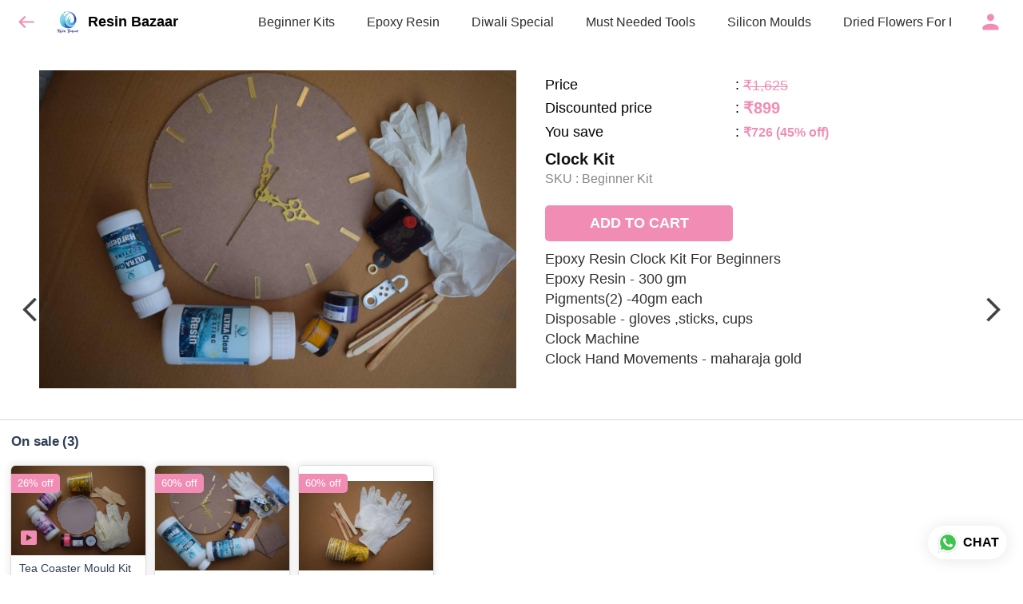

--- FILE ---
content_type: text/html; charset=utf-8
request_url: https://www.google.com/recaptcha/api2/anchor?ar=1&k=6LdseQEpAAAAABUTmp5-ZkNVHIxb8BcxD6i9AKxr&co=aHR0cHM6Ly9yZXNpbmJhemFhci5uZXQ6NDQz&hl=en&type=image&v=PoyoqOPhxBO7pBk68S4YbpHZ&theme=light&size=invisible&badge=bottomright&anchor-ms=20000&execute-ms=30000&cb=hkfniaxi4i1t
body_size: 49093
content:
<!DOCTYPE HTML><html dir="ltr" lang="en"><head><meta http-equiv="Content-Type" content="text/html; charset=UTF-8">
<meta http-equiv="X-UA-Compatible" content="IE=edge">
<title>reCAPTCHA</title>
<style type="text/css">
/* cyrillic-ext */
@font-face {
  font-family: 'Roboto';
  font-style: normal;
  font-weight: 400;
  font-stretch: 100%;
  src: url(//fonts.gstatic.com/s/roboto/v48/KFO7CnqEu92Fr1ME7kSn66aGLdTylUAMa3GUBHMdazTgWw.woff2) format('woff2');
  unicode-range: U+0460-052F, U+1C80-1C8A, U+20B4, U+2DE0-2DFF, U+A640-A69F, U+FE2E-FE2F;
}
/* cyrillic */
@font-face {
  font-family: 'Roboto';
  font-style: normal;
  font-weight: 400;
  font-stretch: 100%;
  src: url(//fonts.gstatic.com/s/roboto/v48/KFO7CnqEu92Fr1ME7kSn66aGLdTylUAMa3iUBHMdazTgWw.woff2) format('woff2');
  unicode-range: U+0301, U+0400-045F, U+0490-0491, U+04B0-04B1, U+2116;
}
/* greek-ext */
@font-face {
  font-family: 'Roboto';
  font-style: normal;
  font-weight: 400;
  font-stretch: 100%;
  src: url(//fonts.gstatic.com/s/roboto/v48/KFO7CnqEu92Fr1ME7kSn66aGLdTylUAMa3CUBHMdazTgWw.woff2) format('woff2');
  unicode-range: U+1F00-1FFF;
}
/* greek */
@font-face {
  font-family: 'Roboto';
  font-style: normal;
  font-weight: 400;
  font-stretch: 100%;
  src: url(//fonts.gstatic.com/s/roboto/v48/KFO7CnqEu92Fr1ME7kSn66aGLdTylUAMa3-UBHMdazTgWw.woff2) format('woff2');
  unicode-range: U+0370-0377, U+037A-037F, U+0384-038A, U+038C, U+038E-03A1, U+03A3-03FF;
}
/* math */
@font-face {
  font-family: 'Roboto';
  font-style: normal;
  font-weight: 400;
  font-stretch: 100%;
  src: url(//fonts.gstatic.com/s/roboto/v48/KFO7CnqEu92Fr1ME7kSn66aGLdTylUAMawCUBHMdazTgWw.woff2) format('woff2');
  unicode-range: U+0302-0303, U+0305, U+0307-0308, U+0310, U+0312, U+0315, U+031A, U+0326-0327, U+032C, U+032F-0330, U+0332-0333, U+0338, U+033A, U+0346, U+034D, U+0391-03A1, U+03A3-03A9, U+03B1-03C9, U+03D1, U+03D5-03D6, U+03F0-03F1, U+03F4-03F5, U+2016-2017, U+2034-2038, U+203C, U+2040, U+2043, U+2047, U+2050, U+2057, U+205F, U+2070-2071, U+2074-208E, U+2090-209C, U+20D0-20DC, U+20E1, U+20E5-20EF, U+2100-2112, U+2114-2115, U+2117-2121, U+2123-214F, U+2190, U+2192, U+2194-21AE, U+21B0-21E5, U+21F1-21F2, U+21F4-2211, U+2213-2214, U+2216-22FF, U+2308-230B, U+2310, U+2319, U+231C-2321, U+2336-237A, U+237C, U+2395, U+239B-23B7, U+23D0, U+23DC-23E1, U+2474-2475, U+25AF, U+25B3, U+25B7, U+25BD, U+25C1, U+25CA, U+25CC, U+25FB, U+266D-266F, U+27C0-27FF, U+2900-2AFF, U+2B0E-2B11, U+2B30-2B4C, U+2BFE, U+3030, U+FF5B, U+FF5D, U+1D400-1D7FF, U+1EE00-1EEFF;
}
/* symbols */
@font-face {
  font-family: 'Roboto';
  font-style: normal;
  font-weight: 400;
  font-stretch: 100%;
  src: url(//fonts.gstatic.com/s/roboto/v48/KFO7CnqEu92Fr1ME7kSn66aGLdTylUAMaxKUBHMdazTgWw.woff2) format('woff2');
  unicode-range: U+0001-000C, U+000E-001F, U+007F-009F, U+20DD-20E0, U+20E2-20E4, U+2150-218F, U+2190, U+2192, U+2194-2199, U+21AF, U+21E6-21F0, U+21F3, U+2218-2219, U+2299, U+22C4-22C6, U+2300-243F, U+2440-244A, U+2460-24FF, U+25A0-27BF, U+2800-28FF, U+2921-2922, U+2981, U+29BF, U+29EB, U+2B00-2BFF, U+4DC0-4DFF, U+FFF9-FFFB, U+10140-1018E, U+10190-1019C, U+101A0, U+101D0-101FD, U+102E0-102FB, U+10E60-10E7E, U+1D2C0-1D2D3, U+1D2E0-1D37F, U+1F000-1F0FF, U+1F100-1F1AD, U+1F1E6-1F1FF, U+1F30D-1F30F, U+1F315, U+1F31C, U+1F31E, U+1F320-1F32C, U+1F336, U+1F378, U+1F37D, U+1F382, U+1F393-1F39F, U+1F3A7-1F3A8, U+1F3AC-1F3AF, U+1F3C2, U+1F3C4-1F3C6, U+1F3CA-1F3CE, U+1F3D4-1F3E0, U+1F3ED, U+1F3F1-1F3F3, U+1F3F5-1F3F7, U+1F408, U+1F415, U+1F41F, U+1F426, U+1F43F, U+1F441-1F442, U+1F444, U+1F446-1F449, U+1F44C-1F44E, U+1F453, U+1F46A, U+1F47D, U+1F4A3, U+1F4B0, U+1F4B3, U+1F4B9, U+1F4BB, U+1F4BF, U+1F4C8-1F4CB, U+1F4D6, U+1F4DA, U+1F4DF, U+1F4E3-1F4E6, U+1F4EA-1F4ED, U+1F4F7, U+1F4F9-1F4FB, U+1F4FD-1F4FE, U+1F503, U+1F507-1F50B, U+1F50D, U+1F512-1F513, U+1F53E-1F54A, U+1F54F-1F5FA, U+1F610, U+1F650-1F67F, U+1F687, U+1F68D, U+1F691, U+1F694, U+1F698, U+1F6AD, U+1F6B2, U+1F6B9-1F6BA, U+1F6BC, U+1F6C6-1F6CF, U+1F6D3-1F6D7, U+1F6E0-1F6EA, U+1F6F0-1F6F3, U+1F6F7-1F6FC, U+1F700-1F7FF, U+1F800-1F80B, U+1F810-1F847, U+1F850-1F859, U+1F860-1F887, U+1F890-1F8AD, U+1F8B0-1F8BB, U+1F8C0-1F8C1, U+1F900-1F90B, U+1F93B, U+1F946, U+1F984, U+1F996, U+1F9E9, U+1FA00-1FA6F, U+1FA70-1FA7C, U+1FA80-1FA89, U+1FA8F-1FAC6, U+1FACE-1FADC, U+1FADF-1FAE9, U+1FAF0-1FAF8, U+1FB00-1FBFF;
}
/* vietnamese */
@font-face {
  font-family: 'Roboto';
  font-style: normal;
  font-weight: 400;
  font-stretch: 100%;
  src: url(//fonts.gstatic.com/s/roboto/v48/KFO7CnqEu92Fr1ME7kSn66aGLdTylUAMa3OUBHMdazTgWw.woff2) format('woff2');
  unicode-range: U+0102-0103, U+0110-0111, U+0128-0129, U+0168-0169, U+01A0-01A1, U+01AF-01B0, U+0300-0301, U+0303-0304, U+0308-0309, U+0323, U+0329, U+1EA0-1EF9, U+20AB;
}
/* latin-ext */
@font-face {
  font-family: 'Roboto';
  font-style: normal;
  font-weight: 400;
  font-stretch: 100%;
  src: url(//fonts.gstatic.com/s/roboto/v48/KFO7CnqEu92Fr1ME7kSn66aGLdTylUAMa3KUBHMdazTgWw.woff2) format('woff2');
  unicode-range: U+0100-02BA, U+02BD-02C5, U+02C7-02CC, U+02CE-02D7, U+02DD-02FF, U+0304, U+0308, U+0329, U+1D00-1DBF, U+1E00-1E9F, U+1EF2-1EFF, U+2020, U+20A0-20AB, U+20AD-20C0, U+2113, U+2C60-2C7F, U+A720-A7FF;
}
/* latin */
@font-face {
  font-family: 'Roboto';
  font-style: normal;
  font-weight: 400;
  font-stretch: 100%;
  src: url(//fonts.gstatic.com/s/roboto/v48/KFO7CnqEu92Fr1ME7kSn66aGLdTylUAMa3yUBHMdazQ.woff2) format('woff2');
  unicode-range: U+0000-00FF, U+0131, U+0152-0153, U+02BB-02BC, U+02C6, U+02DA, U+02DC, U+0304, U+0308, U+0329, U+2000-206F, U+20AC, U+2122, U+2191, U+2193, U+2212, U+2215, U+FEFF, U+FFFD;
}
/* cyrillic-ext */
@font-face {
  font-family: 'Roboto';
  font-style: normal;
  font-weight: 500;
  font-stretch: 100%;
  src: url(//fonts.gstatic.com/s/roboto/v48/KFO7CnqEu92Fr1ME7kSn66aGLdTylUAMa3GUBHMdazTgWw.woff2) format('woff2');
  unicode-range: U+0460-052F, U+1C80-1C8A, U+20B4, U+2DE0-2DFF, U+A640-A69F, U+FE2E-FE2F;
}
/* cyrillic */
@font-face {
  font-family: 'Roboto';
  font-style: normal;
  font-weight: 500;
  font-stretch: 100%;
  src: url(//fonts.gstatic.com/s/roboto/v48/KFO7CnqEu92Fr1ME7kSn66aGLdTylUAMa3iUBHMdazTgWw.woff2) format('woff2');
  unicode-range: U+0301, U+0400-045F, U+0490-0491, U+04B0-04B1, U+2116;
}
/* greek-ext */
@font-face {
  font-family: 'Roboto';
  font-style: normal;
  font-weight: 500;
  font-stretch: 100%;
  src: url(//fonts.gstatic.com/s/roboto/v48/KFO7CnqEu92Fr1ME7kSn66aGLdTylUAMa3CUBHMdazTgWw.woff2) format('woff2');
  unicode-range: U+1F00-1FFF;
}
/* greek */
@font-face {
  font-family: 'Roboto';
  font-style: normal;
  font-weight: 500;
  font-stretch: 100%;
  src: url(//fonts.gstatic.com/s/roboto/v48/KFO7CnqEu92Fr1ME7kSn66aGLdTylUAMa3-UBHMdazTgWw.woff2) format('woff2');
  unicode-range: U+0370-0377, U+037A-037F, U+0384-038A, U+038C, U+038E-03A1, U+03A3-03FF;
}
/* math */
@font-face {
  font-family: 'Roboto';
  font-style: normal;
  font-weight: 500;
  font-stretch: 100%;
  src: url(//fonts.gstatic.com/s/roboto/v48/KFO7CnqEu92Fr1ME7kSn66aGLdTylUAMawCUBHMdazTgWw.woff2) format('woff2');
  unicode-range: U+0302-0303, U+0305, U+0307-0308, U+0310, U+0312, U+0315, U+031A, U+0326-0327, U+032C, U+032F-0330, U+0332-0333, U+0338, U+033A, U+0346, U+034D, U+0391-03A1, U+03A3-03A9, U+03B1-03C9, U+03D1, U+03D5-03D6, U+03F0-03F1, U+03F4-03F5, U+2016-2017, U+2034-2038, U+203C, U+2040, U+2043, U+2047, U+2050, U+2057, U+205F, U+2070-2071, U+2074-208E, U+2090-209C, U+20D0-20DC, U+20E1, U+20E5-20EF, U+2100-2112, U+2114-2115, U+2117-2121, U+2123-214F, U+2190, U+2192, U+2194-21AE, U+21B0-21E5, U+21F1-21F2, U+21F4-2211, U+2213-2214, U+2216-22FF, U+2308-230B, U+2310, U+2319, U+231C-2321, U+2336-237A, U+237C, U+2395, U+239B-23B7, U+23D0, U+23DC-23E1, U+2474-2475, U+25AF, U+25B3, U+25B7, U+25BD, U+25C1, U+25CA, U+25CC, U+25FB, U+266D-266F, U+27C0-27FF, U+2900-2AFF, U+2B0E-2B11, U+2B30-2B4C, U+2BFE, U+3030, U+FF5B, U+FF5D, U+1D400-1D7FF, U+1EE00-1EEFF;
}
/* symbols */
@font-face {
  font-family: 'Roboto';
  font-style: normal;
  font-weight: 500;
  font-stretch: 100%;
  src: url(//fonts.gstatic.com/s/roboto/v48/KFO7CnqEu92Fr1ME7kSn66aGLdTylUAMaxKUBHMdazTgWw.woff2) format('woff2');
  unicode-range: U+0001-000C, U+000E-001F, U+007F-009F, U+20DD-20E0, U+20E2-20E4, U+2150-218F, U+2190, U+2192, U+2194-2199, U+21AF, U+21E6-21F0, U+21F3, U+2218-2219, U+2299, U+22C4-22C6, U+2300-243F, U+2440-244A, U+2460-24FF, U+25A0-27BF, U+2800-28FF, U+2921-2922, U+2981, U+29BF, U+29EB, U+2B00-2BFF, U+4DC0-4DFF, U+FFF9-FFFB, U+10140-1018E, U+10190-1019C, U+101A0, U+101D0-101FD, U+102E0-102FB, U+10E60-10E7E, U+1D2C0-1D2D3, U+1D2E0-1D37F, U+1F000-1F0FF, U+1F100-1F1AD, U+1F1E6-1F1FF, U+1F30D-1F30F, U+1F315, U+1F31C, U+1F31E, U+1F320-1F32C, U+1F336, U+1F378, U+1F37D, U+1F382, U+1F393-1F39F, U+1F3A7-1F3A8, U+1F3AC-1F3AF, U+1F3C2, U+1F3C4-1F3C6, U+1F3CA-1F3CE, U+1F3D4-1F3E0, U+1F3ED, U+1F3F1-1F3F3, U+1F3F5-1F3F7, U+1F408, U+1F415, U+1F41F, U+1F426, U+1F43F, U+1F441-1F442, U+1F444, U+1F446-1F449, U+1F44C-1F44E, U+1F453, U+1F46A, U+1F47D, U+1F4A3, U+1F4B0, U+1F4B3, U+1F4B9, U+1F4BB, U+1F4BF, U+1F4C8-1F4CB, U+1F4D6, U+1F4DA, U+1F4DF, U+1F4E3-1F4E6, U+1F4EA-1F4ED, U+1F4F7, U+1F4F9-1F4FB, U+1F4FD-1F4FE, U+1F503, U+1F507-1F50B, U+1F50D, U+1F512-1F513, U+1F53E-1F54A, U+1F54F-1F5FA, U+1F610, U+1F650-1F67F, U+1F687, U+1F68D, U+1F691, U+1F694, U+1F698, U+1F6AD, U+1F6B2, U+1F6B9-1F6BA, U+1F6BC, U+1F6C6-1F6CF, U+1F6D3-1F6D7, U+1F6E0-1F6EA, U+1F6F0-1F6F3, U+1F6F7-1F6FC, U+1F700-1F7FF, U+1F800-1F80B, U+1F810-1F847, U+1F850-1F859, U+1F860-1F887, U+1F890-1F8AD, U+1F8B0-1F8BB, U+1F8C0-1F8C1, U+1F900-1F90B, U+1F93B, U+1F946, U+1F984, U+1F996, U+1F9E9, U+1FA00-1FA6F, U+1FA70-1FA7C, U+1FA80-1FA89, U+1FA8F-1FAC6, U+1FACE-1FADC, U+1FADF-1FAE9, U+1FAF0-1FAF8, U+1FB00-1FBFF;
}
/* vietnamese */
@font-face {
  font-family: 'Roboto';
  font-style: normal;
  font-weight: 500;
  font-stretch: 100%;
  src: url(//fonts.gstatic.com/s/roboto/v48/KFO7CnqEu92Fr1ME7kSn66aGLdTylUAMa3OUBHMdazTgWw.woff2) format('woff2');
  unicode-range: U+0102-0103, U+0110-0111, U+0128-0129, U+0168-0169, U+01A0-01A1, U+01AF-01B0, U+0300-0301, U+0303-0304, U+0308-0309, U+0323, U+0329, U+1EA0-1EF9, U+20AB;
}
/* latin-ext */
@font-face {
  font-family: 'Roboto';
  font-style: normal;
  font-weight: 500;
  font-stretch: 100%;
  src: url(//fonts.gstatic.com/s/roboto/v48/KFO7CnqEu92Fr1ME7kSn66aGLdTylUAMa3KUBHMdazTgWw.woff2) format('woff2');
  unicode-range: U+0100-02BA, U+02BD-02C5, U+02C7-02CC, U+02CE-02D7, U+02DD-02FF, U+0304, U+0308, U+0329, U+1D00-1DBF, U+1E00-1E9F, U+1EF2-1EFF, U+2020, U+20A0-20AB, U+20AD-20C0, U+2113, U+2C60-2C7F, U+A720-A7FF;
}
/* latin */
@font-face {
  font-family: 'Roboto';
  font-style: normal;
  font-weight: 500;
  font-stretch: 100%;
  src: url(//fonts.gstatic.com/s/roboto/v48/KFO7CnqEu92Fr1ME7kSn66aGLdTylUAMa3yUBHMdazQ.woff2) format('woff2');
  unicode-range: U+0000-00FF, U+0131, U+0152-0153, U+02BB-02BC, U+02C6, U+02DA, U+02DC, U+0304, U+0308, U+0329, U+2000-206F, U+20AC, U+2122, U+2191, U+2193, U+2212, U+2215, U+FEFF, U+FFFD;
}
/* cyrillic-ext */
@font-face {
  font-family: 'Roboto';
  font-style: normal;
  font-weight: 900;
  font-stretch: 100%;
  src: url(//fonts.gstatic.com/s/roboto/v48/KFO7CnqEu92Fr1ME7kSn66aGLdTylUAMa3GUBHMdazTgWw.woff2) format('woff2');
  unicode-range: U+0460-052F, U+1C80-1C8A, U+20B4, U+2DE0-2DFF, U+A640-A69F, U+FE2E-FE2F;
}
/* cyrillic */
@font-face {
  font-family: 'Roboto';
  font-style: normal;
  font-weight: 900;
  font-stretch: 100%;
  src: url(//fonts.gstatic.com/s/roboto/v48/KFO7CnqEu92Fr1ME7kSn66aGLdTylUAMa3iUBHMdazTgWw.woff2) format('woff2');
  unicode-range: U+0301, U+0400-045F, U+0490-0491, U+04B0-04B1, U+2116;
}
/* greek-ext */
@font-face {
  font-family: 'Roboto';
  font-style: normal;
  font-weight: 900;
  font-stretch: 100%;
  src: url(//fonts.gstatic.com/s/roboto/v48/KFO7CnqEu92Fr1ME7kSn66aGLdTylUAMa3CUBHMdazTgWw.woff2) format('woff2');
  unicode-range: U+1F00-1FFF;
}
/* greek */
@font-face {
  font-family: 'Roboto';
  font-style: normal;
  font-weight: 900;
  font-stretch: 100%;
  src: url(//fonts.gstatic.com/s/roboto/v48/KFO7CnqEu92Fr1ME7kSn66aGLdTylUAMa3-UBHMdazTgWw.woff2) format('woff2');
  unicode-range: U+0370-0377, U+037A-037F, U+0384-038A, U+038C, U+038E-03A1, U+03A3-03FF;
}
/* math */
@font-face {
  font-family: 'Roboto';
  font-style: normal;
  font-weight: 900;
  font-stretch: 100%;
  src: url(//fonts.gstatic.com/s/roboto/v48/KFO7CnqEu92Fr1ME7kSn66aGLdTylUAMawCUBHMdazTgWw.woff2) format('woff2');
  unicode-range: U+0302-0303, U+0305, U+0307-0308, U+0310, U+0312, U+0315, U+031A, U+0326-0327, U+032C, U+032F-0330, U+0332-0333, U+0338, U+033A, U+0346, U+034D, U+0391-03A1, U+03A3-03A9, U+03B1-03C9, U+03D1, U+03D5-03D6, U+03F0-03F1, U+03F4-03F5, U+2016-2017, U+2034-2038, U+203C, U+2040, U+2043, U+2047, U+2050, U+2057, U+205F, U+2070-2071, U+2074-208E, U+2090-209C, U+20D0-20DC, U+20E1, U+20E5-20EF, U+2100-2112, U+2114-2115, U+2117-2121, U+2123-214F, U+2190, U+2192, U+2194-21AE, U+21B0-21E5, U+21F1-21F2, U+21F4-2211, U+2213-2214, U+2216-22FF, U+2308-230B, U+2310, U+2319, U+231C-2321, U+2336-237A, U+237C, U+2395, U+239B-23B7, U+23D0, U+23DC-23E1, U+2474-2475, U+25AF, U+25B3, U+25B7, U+25BD, U+25C1, U+25CA, U+25CC, U+25FB, U+266D-266F, U+27C0-27FF, U+2900-2AFF, U+2B0E-2B11, U+2B30-2B4C, U+2BFE, U+3030, U+FF5B, U+FF5D, U+1D400-1D7FF, U+1EE00-1EEFF;
}
/* symbols */
@font-face {
  font-family: 'Roboto';
  font-style: normal;
  font-weight: 900;
  font-stretch: 100%;
  src: url(//fonts.gstatic.com/s/roboto/v48/KFO7CnqEu92Fr1ME7kSn66aGLdTylUAMaxKUBHMdazTgWw.woff2) format('woff2');
  unicode-range: U+0001-000C, U+000E-001F, U+007F-009F, U+20DD-20E0, U+20E2-20E4, U+2150-218F, U+2190, U+2192, U+2194-2199, U+21AF, U+21E6-21F0, U+21F3, U+2218-2219, U+2299, U+22C4-22C6, U+2300-243F, U+2440-244A, U+2460-24FF, U+25A0-27BF, U+2800-28FF, U+2921-2922, U+2981, U+29BF, U+29EB, U+2B00-2BFF, U+4DC0-4DFF, U+FFF9-FFFB, U+10140-1018E, U+10190-1019C, U+101A0, U+101D0-101FD, U+102E0-102FB, U+10E60-10E7E, U+1D2C0-1D2D3, U+1D2E0-1D37F, U+1F000-1F0FF, U+1F100-1F1AD, U+1F1E6-1F1FF, U+1F30D-1F30F, U+1F315, U+1F31C, U+1F31E, U+1F320-1F32C, U+1F336, U+1F378, U+1F37D, U+1F382, U+1F393-1F39F, U+1F3A7-1F3A8, U+1F3AC-1F3AF, U+1F3C2, U+1F3C4-1F3C6, U+1F3CA-1F3CE, U+1F3D4-1F3E0, U+1F3ED, U+1F3F1-1F3F3, U+1F3F5-1F3F7, U+1F408, U+1F415, U+1F41F, U+1F426, U+1F43F, U+1F441-1F442, U+1F444, U+1F446-1F449, U+1F44C-1F44E, U+1F453, U+1F46A, U+1F47D, U+1F4A3, U+1F4B0, U+1F4B3, U+1F4B9, U+1F4BB, U+1F4BF, U+1F4C8-1F4CB, U+1F4D6, U+1F4DA, U+1F4DF, U+1F4E3-1F4E6, U+1F4EA-1F4ED, U+1F4F7, U+1F4F9-1F4FB, U+1F4FD-1F4FE, U+1F503, U+1F507-1F50B, U+1F50D, U+1F512-1F513, U+1F53E-1F54A, U+1F54F-1F5FA, U+1F610, U+1F650-1F67F, U+1F687, U+1F68D, U+1F691, U+1F694, U+1F698, U+1F6AD, U+1F6B2, U+1F6B9-1F6BA, U+1F6BC, U+1F6C6-1F6CF, U+1F6D3-1F6D7, U+1F6E0-1F6EA, U+1F6F0-1F6F3, U+1F6F7-1F6FC, U+1F700-1F7FF, U+1F800-1F80B, U+1F810-1F847, U+1F850-1F859, U+1F860-1F887, U+1F890-1F8AD, U+1F8B0-1F8BB, U+1F8C0-1F8C1, U+1F900-1F90B, U+1F93B, U+1F946, U+1F984, U+1F996, U+1F9E9, U+1FA00-1FA6F, U+1FA70-1FA7C, U+1FA80-1FA89, U+1FA8F-1FAC6, U+1FACE-1FADC, U+1FADF-1FAE9, U+1FAF0-1FAF8, U+1FB00-1FBFF;
}
/* vietnamese */
@font-face {
  font-family: 'Roboto';
  font-style: normal;
  font-weight: 900;
  font-stretch: 100%;
  src: url(//fonts.gstatic.com/s/roboto/v48/KFO7CnqEu92Fr1ME7kSn66aGLdTylUAMa3OUBHMdazTgWw.woff2) format('woff2');
  unicode-range: U+0102-0103, U+0110-0111, U+0128-0129, U+0168-0169, U+01A0-01A1, U+01AF-01B0, U+0300-0301, U+0303-0304, U+0308-0309, U+0323, U+0329, U+1EA0-1EF9, U+20AB;
}
/* latin-ext */
@font-face {
  font-family: 'Roboto';
  font-style: normal;
  font-weight: 900;
  font-stretch: 100%;
  src: url(//fonts.gstatic.com/s/roboto/v48/KFO7CnqEu92Fr1ME7kSn66aGLdTylUAMa3KUBHMdazTgWw.woff2) format('woff2');
  unicode-range: U+0100-02BA, U+02BD-02C5, U+02C7-02CC, U+02CE-02D7, U+02DD-02FF, U+0304, U+0308, U+0329, U+1D00-1DBF, U+1E00-1E9F, U+1EF2-1EFF, U+2020, U+20A0-20AB, U+20AD-20C0, U+2113, U+2C60-2C7F, U+A720-A7FF;
}
/* latin */
@font-face {
  font-family: 'Roboto';
  font-style: normal;
  font-weight: 900;
  font-stretch: 100%;
  src: url(//fonts.gstatic.com/s/roboto/v48/KFO7CnqEu92Fr1ME7kSn66aGLdTylUAMa3yUBHMdazQ.woff2) format('woff2');
  unicode-range: U+0000-00FF, U+0131, U+0152-0153, U+02BB-02BC, U+02C6, U+02DA, U+02DC, U+0304, U+0308, U+0329, U+2000-206F, U+20AC, U+2122, U+2191, U+2193, U+2212, U+2215, U+FEFF, U+FFFD;
}

</style>
<link rel="stylesheet" type="text/css" href="https://www.gstatic.com/recaptcha/releases/PoyoqOPhxBO7pBk68S4YbpHZ/styles__ltr.css">
<script nonce="IeM5zkRYXID0gqGRfwWL_g" type="text/javascript">window['__recaptcha_api'] = 'https://www.google.com/recaptcha/api2/';</script>
<script type="text/javascript" src="https://www.gstatic.com/recaptcha/releases/PoyoqOPhxBO7pBk68S4YbpHZ/recaptcha__en.js" nonce="IeM5zkRYXID0gqGRfwWL_g">
      
    </script></head>
<body><div id="rc-anchor-alert" class="rc-anchor-alert"></div>
<input type="hidden" id="recaptcha-token" value="[base64]">
<script type="text/javascript" nonce="IeM5zkRYXID0gqGRfwWL_g">
      recaptcha.anchor.Main.init("[\x22ainput\x22,[\x22bgdata\x22,\x22\x22,\[base64]/[base64]/[base64]/[base64]/[base64]/[base64]/KGcoTywyNTMsTy5PKSxVRyhPLEMpKTpnKE8sMjUzLEMpLE8pKSxsKSksTykpfSxieT1mdW5jdGlvbihDLE8sdSxsKXtmb3IobD0odT1SKEMpLDApO08+MDtPLS0pbD1sPDw4fFooQyk7ZyhDLHUsbCl9LFVHPWZ1bmN0aW9uKEMsTyl7Qy5pLmxlbmd0aD4xMDQ/[base64]/[base64]/[base64]/[base64]/[base64]/[base64]/[base64]\\u003d\x22,\[base64]\\u003d\\u003d\x22,\[base64]/DkGYUw7zDlMOgw4IYwpLChl5Xwp5uD8OuwrTDk8KVCDbDpcOgwq1MW8O/Q8OtwofDi1XDhDg+wqzDumZ0w4hTC8KIwpgaC8K+TsO/HUdNw4R2R8OyQsK3O8KpR8KHdsKGXhNDwoJ2woTCjcOgwoHCncOMIcO+UcKsccKIwqXDiT8yDcOlAsK4C8KmwoEiw6jDpVnCvzNSwqdIcX/DiWJOVFzCh8Kaw7QjwowUAsOpQcK3w4PCocKpNk7Cp8OZasO/eDkEBMOwaTxyOcOmw7YBw77DlArDlyDDvx9jPl8QZcKEwrrDs8K0R3fDpMKiHcOjCcOxwqjDiQgnYz5Awp/DtsOfwpFMw5XDqlDCvTHDvkESwpXCpX/Dlz7ClVkKw7oUO3lgwr7DmjvCmcOtw4LCthTDssOUAMOmDMKkw4M/RX8Pw5dvwqoydRLDpHnCqkHDjj/[base64]/wo1scMOQwqF5w5l5woDDoTrDk29EMyl+w5/CtMOVPwsVwpTDpcKjw4nCtcOaLzjCj8KDRm/[base64]/U3HCs8KawqbDkXfDoUjDu3ZYwqjCkcK1B8OvYcKOVG/DiMKMRcOnwq3CoCTCkSsbwrLClcKqw6nCsEHDojfDvsOwG8KgK04XFcOPw6DDkcKywrAbw6PCuMOfVsOJw5Rew5wmTQrDo8KQw7wDfBZrwrJyDjLChmTClwnCtT9sw5YrSsKHwqnDtD5ZwqFAKi/[base64]/CuBfCucOMw7t3wqdqIcOMNQbCuGlSwrHDncOFwpPClw7CmlsCdsKOcMKbFMOgWcKDUHXCqlQFYmttc0jDrUhQwoDCo8K3cMKfw5NWQcOVJsK/FMKXe35XbDRpNinDg1wDwpJmw43DuHdMd8KVw7PDs8OnC8KWw7lrPWMiG8ODwr3CtjrDtBTCisOAWmFkwowowrJoXcKzch3CqMOew5zCjgPCgWhCw4/DjmfDgwzCjztkwpXDicOKwowqw5MzR8KmOEDCtcKoI8ODwrjDgSw0woTDi8K0CRo8VMODK04rYsO7OWXDocKbw7PDokVlESwsw6/CrMOtw4hmwpvDkHTChAxZw57CiyVqwrAxYjUPbm3CsMKdw7rCh8KLw5YUNy7CrwhwwplDH8KjVcKXwqrCshsNXxrCm0zDpV8vw4sLwrLDjnRwWnV/HsKuw6xuw6VUwo8yw5XDkzDChwvCrsKpwo3DnToaRcKiwrrDqhEOTMOrw6zDv8K/w43DgF3Dv1NQXsONG8KJEMKvw6HDvcKpIyQrwpjCosOvXGYFCsKzDQPCmEw+wq9NWXxIeMODeWvDtW/[base64]/[base64]/CkyDChANcPcOfM8OwwrHCoMK8wp3DocKuZsKzw6zCnBzCi2bDjXR8wrJ/w71twr9eGMKiw7HDvsOOWMK2wovDgATDkcK3IcKawovDv8Oow4bCnMOHw5cPwpg5woMjRDDDgQPDlG0AbMKLT8KmasKAw6fDvCJPw7dvTD/CozEfw4EyNCTDv8OawrDCuMOAw4/[base64]/woPCgMKYwpQLw5YxYMO6Kix9w5ltTMOlw4pNwoQcw7LDssOfwp/CkjHDh8KpD8Kbb29ZbRgtZcOOQ8K/w5NXw5HDp8OSwr/[base64]/DnBDCm8Oow4t5XSXDikvCoXdQwo49ZsKkH8O6wqNOFU8SE8ONw6QjMsKTLQbCmynDvysQMTd6TsKjwqNYV8KJwqRFwp9lw6LCpH0owplbUCzDp8OXXMOoICvDuSlrCBbDtGzCjcK8X8OROicLSnPCpcOqwpfDowPCuT0/wojClg3CsMKVw4zDm8OZOsOcw6vCrMKKQgJwEcKjw5/CvW1Iw6jCpm3Dt8KmbnzCs1Nle0oaw6fCr3nCoMK9wq7DlFNVwrUHwohEwoc7L1rDhgLCnMKaw6vDr8KCEMO/EztDfAbCmcOOFx/CvGYNwrvDs1UIw7VqH3QiA3ZewobDucKoOTp7wpHCqlwZw4kRwo7Dk8OGIGjCjMKAwrfChzPDsQNqwpHCsMODC8KfwqfDjcOXw5F/wpdeNcOPUcKBJcOrwqTCn8KwwqPDpmXCpCzDnMOtVsK2w5LCu8KEdsOAwqg8BBLCoRXDmEUIwrHCpDt9wo3DjcOZJcKPScKJLH7DrTTCkMO4N8Oswo9/w43Ct8K+wqDDkD8rMcOnCHrCoXrCgl7ChGzDknAjwqEeG8Kqw5rDusKzwqptP2LCkWhsJHXDoMOmWsK8dipOw4gBTsOcbsKJwrrCtMO3Li/DgMK5wrHDnQFNwpLChcOIMcOocMOCRw3Cm8O9cMO9bgQYw60fwrTCicKnHsOBJcOhwqTCoD/[base64]/wrNewovClgB2JsOAwoXCtMOUwpp2w6/DolzDvloCLioGdnPDisKdw7dSWkY5w7TDqcKZw7XCg3bCh8OkA2o/wrfDlFgvAcKBwrDDu8OFfsOBB8Oewo3DhFFCG2zDiBbCs8OQwrbDkXnCjcOBOT3DiMKww5Q4d3bCk0HDhSjDlgzCgQMEw6HCjmR2SBcqTcKXaj4aVQTCkMKKTVoAQMOfOsOOwokmw6JjeMKLYnEewo/[base64]/ClsOmw5giEVnCmsKjTxRiw4g1NXTDjyHCi8K8TcK/RsKycsK4wq7DiALDmWLDosKsw6Fbwo9Za8KWwo7CkyzDpGPDkk7DpWfDsA/CkWzDlg1wXR3DhR0fZzoZMsOrShLDlcObwp/Dj8KewoJkw5U1w6zDj0HCnm9bU8KUfDcMcUXCpsO2CTvDjMOOwrTDuG9HfH7CssKkw6BEV8Kow4UiwrosJ8O0RBY9A8OQw7VoHkhawqh2Q8O2wq9uwqN1CcOuTjnDi8KDw4c8w4zCtsOsMcK2wrBQeMOTQn/DoG/Cq03Ci154w48LRDoOOBrDnjspLcOswpFBw4LCo8O5wrvChQo+AcOWYMOPamdaKcOFw5hywo7Cgjd2wp4bwo9jwrrClxkTCShuWcKvw47DrCjCmcOFwpPDhgXCsX/[base64]/Cq8O4woYkw4xWAcKaKsKZVsOjcMOsw7XDq8O+w5PCsGIAw5EYA3VdfDg2LMKWcMKnLsKmWcOWZx8BwrZCwrLCqsKHBcO8csOQw4ByH8OVw7UOw4vCj8Omwo9Uw6ZOwpjDqDMEbCXDp8OIZ8KdwpvDosKTGMOlcMO1Dh7DisKmw7TCijVxwo/Ds8K7a8OEw4w7K8O1w5/CmBRaJgIMwq4ifnvDmlc9w43CosKnwoINwo3DisOSwrnCq8KADkzCkmvChCPCnsK9wr5gY8KbHMKHwrp9GzzCvWvDjV4pwrtHOwPCn8Kow6jDrhUhKB5awqZnwoBhwoRnOy3DuhjDtUJLwpl6w7wDw4Z/[base64]/ClUdLexl6DMOTwpPCt8O4w5rCncKSLGEHIGRjDcOHwrd9w6hJwobDiMOVw5vCiH53w5xtw4LDhMOZw5LClcKfPU0JwosaDQU+wrPDsxdkwoZzw5/DnsKpwo1KPHUWc8Ogw7AlwosVRytKeMOGwq8nZg8bdhbCn3XDrAcGwozCj0fDoMOkKGd3UcKVwqTDnn3Cgy8MMjfDh8OBwrgQwoF0OsKdw5rDk8KfwrPDpMOcw63CisKjLsOswqjCmjjCgMK0wrMUIMOyK0lXwprCv8Obw67Crw/DrmJaw7vDlV0xw7pYwqDCs8K5MxPCsMO1w4VIwrvCoGshezPCkkvDncKbw7LCqcKVG8Ktw6RCMcOuw4LCr8O6YxXDqArDrmdUwr3CgD/CmMKZGmpKAl3Cg8O+FsKlOCjDjS/CqsOFwpoIwoPCjx7Doixdw4fDpkHCnGzDncOBfsKZwpbDgHtOIUnDrnEaR8OrR8OIc3txGiPDkhIZKnrCjyI8w5RewovCgcOYQsOfwrjCvcO9wrrCvFBwDMK0ZDHCqSYTwonCnsKeUi0aesKlwqg6wqoKLy/DpsKRAcKtb27Cjl3DosK5w7xVK1EGTRdCw6hfwqhawrTDr8Kjw7vCsDXCsAdTZMKmw6AELRXDo8Opw5VKDHcYwrUsc8O+eBTCpl8qw4DDtQ7Cpkw7Y2QONzjDgiUGwr/DkMOVDT9/FMKewokKbsOlw7HDi2AIDEk+CsOXcMKKwprDmcOFwqQtw7bDuiTDjcK5wrspw5tbw5YjbjPDvmoHw6/CiEPDvcOUS8Kkwo0Vwq/[base64]/ChMOZw5DClX/Cj8Kfw5vDqcOLNMORcVMpOmJoLljDpFd4w63DvEzCvsOaJxdSR8OQSzDDvArDilHDq8OBacKAcRbCsMKAZCbDnMOrJcOQc2/CgnDDnynCtT1laMK5wo12w4jCssKxw4/DnUnDtlVOGl92NkwHYsKxBkMiw5/CrsOIPgc6WcOFDnobwq3DvMOZw6Zjw4bDuiHDvSrChMOTQkLDilIsFWlJe0Uww54Cw53CrnzDusOawr/CoFcMwqHCuEoWw7HCkXQYLQzCjkzDlMKPw5ouw4jCl8ONw5nDsMOIw7R9BXIPJ8KPIWE9w5LCksOQOsOJPMOiP8K1w7LCvRshJsK8dMO3wq84w5/Dnj7DjA/[base64]/DhMO7M8KRIcOTw78MLMOfOMKow4owwo/CmsKVw43DjynCs8OuScKqeRR1aQXDj8OVHsOSw5PDjcKbwqBNw5rDkzgBAFXCuygTRF4FDlcdwq4mEsOjw4lFDwHCljLDlcODw49qwr11G8KwNk7DtCgtasK4fRxWw7HCssONacOLaHtawqhxC3/DlsKXYwXChzZnwprCncKrw4QMw6bDhMKXcsO4MF3Dp3DCncOKw6jCkWsfwozCisKVwonDjRYQwqVSw5p1X8K9H8KTwoXDvVp9w5ovwpTDmigywp/CicKLWDbDicO9CcO6Lz88GlPClwtkwo3DvsO6T8KNwobCjsOOKlMGw4Ftw6IYfMOZA8KqWho1JMODfkgpw7kjE8Ojw47CuQ8WS8KsfMKUM8Kgw5xDwqM8wpbCm8Oqw7bCgwM3aFPCtMKfw7kgw5QEOB3CjwXDhcOOVx7Dj8Kzw4zDvcKWw4PCsjJWBjQuw48Cw6/Dj8KzwpsjLsOswrbDhTlZwojCmlvDlWrCjsKVwpMSw6sCYzsrwo1hEsOMwpp3cSbCthPCjDdIw6Eaw5RuFFrCpAbDqsK2w4N/F8O/w6zDp8OdQnsaw4tTfz43w5YOMsKxw79iwog6wrInCMK3CMKrwqNxT2NSLGTDsToxKTTDk8KgC8OkJsOnNMOBJ344wp8VVH7Cn2nDlMK9w63DjsOewqgUGX/DssKjM0rCjlVOP1oLHcKbGMOJW8KPw5LDsh3DlMOnwoDDjxshSixYwrnDoMKZHsO3ecKOw4EUwofCk8KpRsK7wpkNw5nDgjIyNDtxw6/[base64]/wrofOH/CmhhRw7B1wrDCsG8aR8OfW0Rjw5QDCcKEwq0kwqZBWMOFbsO2w6hgLAjDuG3CqMKKKsKkIMKMMMOGwo/CjsKswpVgw5zDtUgLw5jDpC7CnWVlw5QXD8K1DirCjsO/[base64]/Dl8OCe0hRwqbCpcK8worDn8OxDcKcwqwxaybDnWAZwojDtnQxVMKKEMKwWBnCi8KhJ8OlVMOTwoBbw7TCjl7CsMKUSMKwe8OGwoMqMcO/[base64]/aABaEsO0ScOKw5ZMfQfDk2DCucKubUhtJSpzwoYZB8Kew4Viw5rClmZHw7fDsRDDosOKw43DnALDiDHDtBhxwoLDojM0dMOHI13CuwrDssKEw6goFTsOw7oRI8OWU8KTCTg6NBnClUHCr8KsPcOIP8O/YXXCtsKWYsOkbFzCji7CnMKadcO/woTDrSUkUQJ1wrLDvsK7w5TDisKUw4DCuMKWWw1Mw4jDnGTDtcOTwrwOW1zCrsKUbA07w67DusOnw4YqwqDCizIlwo4Twql2WXzDiQhdwqrDkMKsLMKGw4sbZR5uJEfCq8KdCAvCgMOaNm13wqrChkVOw7LDpMOGDcOUw5nDtsO/UWcudsOpwr5qBcOtdUQrOcOqw4DCocO5w7bClcKKO8KxwqAIOsOhwqHDixXCtsOwZG7CnxscwqV7wp/Do8OLwopDaT/DmMOiDixQPUFuwofDmGNdw5zDqcKpWMOHM1x2w5U+O8Kuw6rCmMOKwrXCp8KjZ1d1CABoCVwWwpfDmFl6fsOywoIpwpdhJsKnCsKmNsKrw73DtsKCC8Oawp7DucKAw4MNw68bw5MyU8KLaiEpwpbDi8OQworCtcOZwpjDo1HCjnDChsOmwrFfwp/CqcK2ZsKfwqwleMOmw7zChz02UMKfw7kqw7U/[base64]/Cqzs5w5zDi8KndWTDvMOEVQ3CucORPAXCvU0+wrLCmQzDvEZ1w4leYMKDC01qwpvCgsKWw6/[base64]/Cu8Kqw6hBwpPCksKxw7xDYsOYwqTCoCHDqBrDo3ZeITXCh20NcQsAwpFGccOIeBEYWQfDmsKaw4lgw6Rcw6XDpAjDkVXDq8K4wrTCtcKawqo1SsOYSsO2b2pXEMK0w4HCkCBEHV/DlcKid2HCqMKlwoMFw7TCjyXCpljCvXTClXvCl8O6bsK4X8OtEsOmI8KLCSoPw6EOw5Atf8OQfsOWBhwJwqzCh8Kkw7jDojliw4c/w6/[base64]/HcK/[base64]/PMOPSsK0wovCi8KDw55Gw7LCqMKBw7dSdcKlZsOmI8OJw43DnB3CucOcdznDnlnDrwxMwqnCusKRIMOnwqMGwoAEHFkZwp4dK8OGw4AJI1gpwoU1wrbDjkfDjsK8PnsRw53CrWlgL8O2w7zDh8KFw6DCkkbDgsKnEjhpwr/DsERdPMOlwqdtworCpcO5w7xhw4d2woLCiUpRThrCl8OLOhQXw6jChsKJewJlwrDCtkvCvwAHOTHCsHQMHBTCrXDCuxNIAkHCu8OOw4vClT/CiGo+BcOXw7sUUMOZwpUCw7XCgcOSFA9fwqzCh1jCmgnDhkvDjCAmVsKOE8OlwpAMw77DrigywrTDt8KGw7TCigvCmVFFIjnDhcOzwqMYYHBKAcOaw73DnhXClytxRy/DisKqw6TCvMO5G8Oaw4TCqwkIw45lZ30pfCTDj8OmQ8OYw6BCw6zCsCLDt0XDhBZ7RMKfZlcgWV5gd8K4DcOkwoHCmgXDmcK4w5J4w5XDhBTCjcKIQsOTXMKTClhJKGBbw74oXG/CpMKpclkzw5LDpmNBQ8OQSU7DkU3DuWkqFMOIPy/DhcObwpnCmn8WwoPDnAJXPcOMIUIiWkXCu8KswrpMQDLDicOFwoPCmsKiwqYMwoXDvsKAw6/Dk2DDnMKBw5vDrw/CrcOxw4TDhsOYFGfDrsKxFsOFw5A1R8KzG8OeIsKSGWgTwrUbc8OSFmTDu1DCnF/[base64]/DvcO4w51nZSUHJMOWwo8dVMKgAMKmwqdKw7RVODnCrXJ6wo/Cq8OzH2gvwrwTw7c0bMKVw6fCjU/DpcOrVcOEwrTChjd1HhnDosOOwprCrHfDmE8iwopuO1DDncOKw5QmHMOoPMOgXUJjwonChQcPw7x2RFvDq8ODDm5CwpRXw6bCs8KEw7g1wp/DscKZcsOywps4a18qSRZaaMO/[base64]/w7safMK8w5tIw5gHw5nCvsOiBCDDvTvCh8O3w4nCnHVFNcOcw7bDggg+Pk3Ds087w686B8ORw6ZTXHvDi8KvUghqw657b8Ozw5HDisKOXsKjSsKyw5/DrcKbUE1lwpUBRsK+asOdwqfDkVbCpsK5w4bCnSEpW8O7DhvCpj40w7xXU2lPwp/[base64]/CgMOxwqTDpsO/wqxLEFrCgSzDlRwZTWfDgGB5wo4Cw73DmXrCrX/DrsKrwoLCiTMywo/CvsKow4sJRMOuwpFBMEDDvGwuWcKbwq4Fw6bCn8OowqXDp8OxPSnDi8Kkwp7CqBvCu8KuOMKaw6bCj8KBwoHCoRcaOcOgfXJvw7l/[base64]/Xl7CnX9SS1HDucOQOMOLwoN6w4x4dThaw5LCjMKbGMKtwoBdwofChMKJV8OsdAQqw6gAcsKOwrPCoT3DscO7d8KSCFrCp3dqD8OJwpwbw5/DlsOKNk1ZKmEYwqV2wq9wT8Kyw5o9woDDi0YHwoDCkEw6wr7CjglSUsOjw7bDnsKIw6HDoTsNBE3DmsOnUS5nQcK5OxTCsHTCsMK/a3vCtwwpJ0HDmgPCp8OGw7rDs8OZLSzCsi0LwoLDlRUBwrDClMKiwqlBwoDDgzNFWhXDq8Klw6JEF8OdworDpE/Co8O2AxDDq2l3wqHCsMKZwrg/wr40YcKbT0NgS8Odwp83OcOfWsOAw7nCg8ODw47CoTNyP8OSdsKyYETCqmZfw5oCwqYzHcOBw6fCrhfCsH16VMOzVMKgwqNJHUM3OQ0ZeMKbwofCsAfDlcKTwpPCgiYgJylsHRV8w6Msw4LDjW5kwovDoQ/Ct0rDpcOcH8OKEsK0woxsTwHDmcKNB1jCg8OewrDDtDLDqkAKwojCjCsEwrbCvB/DssOiw49cwrjDp8O1w6RnwoMkwotUw5U3BcOwKMKGPR/Ds8KjbmsGWMO+w5Aww6DCllbCvCIvwr7CssO2wrhUK8KMAUDDmcO+H8OdQg/CiljDh8KrDAUyH2XDmcO7GhLDgcKBwq7CgQTCvTzCk8Kbwox2dxoED8KdaghZw4J5wqZsS8KiwqVMTXDDq8OQw4nDvMKPVsODwqFlWRzDi3vChMKjDsOcw5zDmMOkwp/[base64]/Do8Ohc1UOXsKrw7TDvEnCjELDkcKYwpzDoMOhw5ZLw7lOLUzDo2bCgTbDnRjDuR7DmMKCGsK5CsKTw4DDijoFRFLDusOkwpQgwrhoWWLCojkgAwpLw7xhF0BKw5o6w6nDlcOXwopXfcKswqNkIx4MY1zDkMKRBcOEWcOgb3RCwoZjA8KVaGZFwqo2w4kMw6rDpsO/wrgsYF3DlcKAw5DDtBhUFhd2f8KFMEXDosKbw4VzfcKIXG8EScOLbMKEw54MXTgfbsO6eGrDvCTCjsKrw6nCt8ODJ8OlwqYuwqTDn8KVS3zCgsKoSsK6biR/CsOMGEPDsChaw4rDixbDuETCrQvDnDDDk0gwwqHCvzbDqsOmZiYrL8OIwp5vw71+w5rDgiBmw655N8O8fj7Cv8ONLsKoAj7CojXDgFYbNwRQCcKZE8KZw7QgwpkAPMOpwoHDo1UtAEzDlcK8wod3GMOsICPDrMOfw4HDiMK/w64dw5B2a0kaAEnCq1/Cj2zDrV/CsMKDWsOnWcOYAF7DgcOtdXvDnC1SD0bDlcKSbcO+w58jbUglacOnVcKbwpIuSsK/w7fDtVgNI1zCtA95w7U3wrfDlAvDsSkOwrcywojCmQPClsKbE8OZwpPCjHETwoLDuHdIV8KPSl0Qw7Vew7wIw74Cw6xyd8Ose8OiVMO2csO3L8Oew67CqXvCklbCrsKpwoTDusKuYTrClxYSw4bDn8KJwonCl8OYIRVFw516w6/DqWkQJ8KawpvDlT9Kw493w6kWFsOCwrXDlXUzEEtHOMKwIsOkwohmHcO5U33DjcKSZ8OhOsOhwowmFsOMYcKrw6NpRQPCoz3DhBJmw4pCXmXDr8K1W8KVwocPfcK1eMKdOHrCmcOPTMKJw5/Co8KFFV1swpVPwq7Dl0NPwq/Dmzp1wpHCncKcJX5IDQ4IQ8ObI2TClxZ+ASB8F2fDti/DscKxQk4nw5tPJcOPIMKaUMOowol0wpvDj3dgFFjCkhRdbhtJw514bDfCvMK0KH/CnHZWw40fDCpLw6/Dq8ORwoTCtMOjw4hQw7rCuypmwpnDv8OWw6zCuMOfakt7QsOuYQPCuMKJf8OLbzPChAwDw77Co8Oyw5rDi8KVw74gUMOlexXDisOzw78rw4nDqz3DlMOAX8OtDMODe8KiR0J0w55CWMKaJW7DvsOMVDvCvibDpyk/WcO8w70PwpFxwr5Nw41Ywqk0w4RZLlR4wqFUw7N8Sk/DqcObNMKta8K+E8KgYsO7S0jDlisYw5JicyfCosO+Ml8PGcKnfw/DtcOMe8ODw6jDk8KbbFDDjcK9ID3Cu8KNw5bCnMOmwog8QcKOwogVYTXCmzrDsk/CisOhH8OvIcOZV3J1wp3DiBNDwoXCiz5zXcKbwpEQAiUzwprDjsK5GMKSBUw5cXrCl8Kvw6hkwp3Dm2zCrgXDhV7DtzpSw7zDncOuw5EOcMOiw63CqcOKw70Uc8OtwpHCvcKYYcOKe8OPw5ZrPh1owrnDiljDlMOCQcO9w7MSwrB/JMO6VsOiwrYnwpJuWFLDlTtRwpbCmwEbwqYfYxHDmMKgw5fCqgDCrhxbSMOYfxrCtcO4w4bCpsOXwqnCj2dDH8OvwoV0eDHCrsKTw4U9YUsNwpnCu8OdEsOVw4IHT1nCkMKUwp8Xw5JcdsKyw5XDhcO0wp/[base64]/DjwsEw7Bsw6oEQcK8wqTCtsKow6Q4w7zCuj8aw5rCqMKNwo/[base64]/w5jDkF5aw53DsMOJHGvCn8K3w6nCsmoBI09Yw7VbNcK/cQnCuSDDn8KAL8K4XsK/wr7DrTHDrsKlYsKAw47Dl8KQOMKYwp1pwqzCl1R6c8KpwqNKPi3CjjrDpMKqwpHDjMOfw55owqfCl3daGcO1w5Zbwoptw6tqw5fCicKAJ8Kgwp7DtMKFeTsvQSbDvFJFI8OTwq8DVWgYY2jDhl3CtMK/w6QpLsKbw7pPb8OGw7vCkMKeU8Kmw6tzw55fw6vDtEfCiHbDl8OKf8OhbMOwwrXCpG5CVCo1wqXCk8KDR8KIwohfbsKkXiHCnsKTw4fCkhXCisKnw5fCn8O0E8OQbGRResKXFB0XwoVww4DDpzB9woBVw6E/EDrDr8KAw794LMKMwpzCpCdwQMO3w6LDokLCi2kNwo8Hwo4+OsKHT0w4wofDjcOoJWN2w4Eaw6bDowsGwrDCpxQ/KC3Dqz4YRcK0w5LDhWVDBcKFQWAPScO8IFlRw6zCq8KHUSLDjcO7w5LDgzQCw5PDu8OpwqhIw4HDpcOEZsOKNnItwpnCj33Cm0Q8wqLDjExEwq3CoMKSb3FFLcKuCkhre3HCucKnZ8K/[base64]/DssOsw5cLfsK2wpFFw7zCjzvCmMO4w4rCjsKFw5zDlsO3w6cWwpcLdMOOwoFBVBPDpcOMecKAw74TwoLCugbClcKNw6nDkBrCg8KwNgkMw4/[base64]/DqcKQeMOlQ1Bwwp3DtMORPMOGBErCsMODw4PDsMOywpAyW8K+w5DCmH3DhcKzw7/Ch8O+QcOVw4TCusOqRcK4wobDvsO9b8O0wqhsFcO0wrXCjsOyfcKCOsOzGg/DlGc2w75fw7HDrcKoCcKOwq3DlWlEwqbCnsKnwo9TSh7CqMOzbcKUwobCqC7CsTNuwps3w78GwopxeCjCgldXwqvDsMOVRsKkNFbDh8KgwoU/w53DsQp6w6xgGhLDpGvCpBQ/wocbwoIjw557diHDisOlw4hhVyxuDk88b3RTRMOyJxw8w5V8w6XCh8OAw4dSMDEBw6VCMn19w4rDpcO7FFnCj0hJD8K/[base64]/XVzDjcKFw4oawrUCTcOfw7XCo0rDncOxw4c2w73Ckn/DiRkhTzfCi1InZMKjMcKze8O4dcOgf8KDF2zDmMKEYsOvw4PDtcOhPsO2w4kxJHvCmizDvyLCiMKZw4V9Jl7CrzTCgkRowotmwqpEw6kOM2Ncw61uBcO/wocAwoh+EgLCocKGw6vDlcONwqkdY17DpRIvE8OTScO5w5kjwpzCscOXH8Kbw5HDjVbDpxHChGrCuFPDssKiO3jDnzZsI3fCssOGw73DtcKVw7jDg8O/[base64]/CiRHDoRrCgsOZwqDCvcKcWsK0ScOIw6coMcOKEsKdw4M2W07DrXvCgMOMw5LDhkEqOMK1w6Y1Tnogdz0ww5HCs33CjFkDKnLDqFrCp8KOw4XDiMOJw5vCqUtrwoXDkQHDocOgw73DkXpCwqh2B8O+w7PCpF0Bwp7DrMKBw7pzwqDDoXbDlUjDuHPDh8OOwoDDvi/[base64]/[base64]/fBMKRW1Cw6Iew7krw4fDj8O3HkDCg8Kow7F5NR5nw5xdw4LCvsOVw6Y3XcOJwrjDnyPDsHIYLsOmwpQ+GsO7ZBPDm8KUwr0uwpfCssKsHBjCh8Ofw4U3w58kwpvChg8zOsKENWs0G2DCk8KbEjEYw5rDtMK0MMOgw4nCjAdMJsK2esOYw7/CtFFRQ2bDly1/e8KnEMKow45SPQfCmcOeFT9NUxp7bDxFHMOHFE/DpivDmm0uwqDDllpuw6sHwrjDjk/CjSlhJTrDosK0ZErDlHstw4fDmzDCpcO1ScKFHy9Vw5DDtG3CkkEPwrnCjMOZAsKdCsKJwqrDnMO3Ykt6a0TCtcOJQGrDq8K0P8K/f8K/ZzLCoGRbwo3Dsy/CgQXDmToGwqHDvMK5worDmmZ6W8O6w5AXLgg7wqV/w5oGOcOmw4V4woUnFFFCw41eO8K1w4nDrMKHw6g3C8Otw7vDlsOYwq8cEzfCj8KHUsOfTgvDhQkqwoLDmR/[base64]/[base64]/CvmTDuRjDt8O5wqo6Gi0Gw6J7D8KgHsKBw4nDtHlpZMO2w4wUTcOMw7TCvRrDiVHDmFxfScOgw6g/wpNawrRkVV/CqcOmSSQcEcKaD3t3wrlQDGjCjsOxwroTacOnwpQhwqrCmsKFw4IswqDCsXrCtcKowrtpw7bCicKwwqgfw6V+VcKQPcOGDwZJwqHDlcOkw7jDoX7DsRolwpLChzoxa8OjXXM1w7tcwpRpKE/CuUNYwrFEw6bCgcOOwr3Cvy81NcO2w5/Dv8KyD8O7asOSw5cXwqHCgsOVasOQf8ONbcKHID7CmEpCwrzDjMOxw6DCgiPDnsO4wrpBUXnDrlZZw5lTXkHCr3fDr8ObSn53CMKsK8K0w4zDhm59wq/ClxzDs1/DjcOewqZxQknCksKnagt9wqwcwo8ww7HCu8KCVAA9w6LCocKuwq5CTnjDl8O8w6/ChFpDw6XDicKYFzFDWcOrO8OBw4fDtDPDqMOewrXCtsOCSMK2VMOmBcOKw5fDtFDCv10Hwp3Ds0QXOBEqw6MtcW16wqLCjBnCqsKSBcOxKMOJTcKUwrrCi8K7W8OuwqjCiMO5SsONw7LDu8KrIzTDjwjDv1/DqBJeWDADw4zDjy7CvMOvw4LCh8OqwohPGsKLwpNIIitDwpkpw5xcwpTDr1xAwoTCmUo/JcKow43CtcK/MQ/[base64]/[base64]/AcKyT2fCp8KLwpXDqsKQGcOfwr0bThIdw7XDqMOERmrChcO6w5bCo8OZwpoQCMKMel8oK0RXKcOBd8KnVMOUXmbCihDDu8OAw4ZHWHrDrMOEw4jDimJjUsOPwp93w6sPw50ywr7DgUFZHhnDumjDvcO1WsOAwphQwqjCvMOwwo7Ds8OuD2BqRW/Cl2kiwpXDgAonPcKnIsKhw7bDusO0wrnDnMODwr45YMOkwo3CvMKObMOhw4wAbsKLw6jCtsOGUcKbDT/Cth3Dj8O0w49Be0Vwd8KNw7/CsMKYwrR2w59aw7cmwpRNwpoww6NPBMKkLwg8w6/CrMOawovCvMK1TBwvwrHCgMOWwr9lWiPCkMOlwpImQsKfdQF0AsKAJypGw4Z9d8OWLDVcUcKowrd/F8KXaxPCmXU7w79XwobDiMOjw7jCkGrDt8KzGsK/[base64]/[base64]/[base64]/DkkLDgMKsfMO9NU90w61RCwvDmMKAw6gdQ8KeM8KBw5PDiAPCqzPDhQRfO8KdO8KUwqHDgXHCngJFZj/DkjIAw68Jw5Uxw7fCskDDvsOeCBDCisKMwp94GcOowrHDpk/CiMKowpczw5ZmfcKoBsO2H8K1OMK8FsO8LVPClkfDnsOgw5vDoH3Cmz1mwptUNWPCsMKfwrTDmcKjZ1PDq0LDm8Ozw7fDklFncMKawqh9wo/DsjPDrsKHwocVwqIxbzvDhh0+cSbDhMO/esO5GcKPwoPDmQstdcOKwqUtw4DCk0E4YMOVwoMhwpHDv8KWw7RRwq0XFTRjw7w1GijCucKFwqczw7XCuS4iw6sNfRxLW07DvkNgwp/[base64]/CuMKtXWnCqRk/[base64]/bBRSajTCp8O9w5DCklbDrErCkwDCgXclEWB/Y8OqwprDriNKQcOSw7h5wo3DmMOEw6piwrNYPcO4GMKrKQfCh8KYw79UKcKVw4JGwr7CmWzDiMOaIArCnUgvRSjDsMOgf8K5w4dMw4DDtcOBwpLCksKMB8Kawq4Sw6rCnBDChcO1w5DDjcK4w7YwwqRNWCkQwo4oK8OIO8O/[base64]/[base64]/[base64]/DuMKdwoDDsMKBw4zDvkfCrcKLL2jCm8OJDcK4wq0lOcKGRsOPw5Yww44aNhXDpDDDk00JSsKWHmbChk/DvG8/[base64]/agFiw7vDtsONKMOqwqjCmAt6OMKHRVzDj0XCu0Enw7YrFsO9ecO3w6bCnSbDjkgAI8O3wq1hc8O8wrvDicONwqM8I04MwpfDsMO1Yw1VRz/Cjh8OTcOINcKkBl91w4rCrBjDn8KMKMOvRsKTYcOVDsK0A8Otwpt1wohnZDzDjx0FFHvDlW/DggQTwoMSLShhdQAKcSfCjcKKZsOzWcKYw7rDkQTCvzrDnMOIwoHDoVRqw5TCp8OPw5kdKMKuM8O7wo3CkhnCgijDmBwmZcKhbnrDqzJSHcKUw5UAw6tEScKkZXYcw7TCmx1FagQ7w7fDi8KDAx/CicOJwr7DucOpw6E7B2FNwpDChsK8w6dSC8OVw6DDtcK4EcKrwrbCkcK3wqzClGVgMMKgwrp4w7t2EsK9wobClcKmIS/[base64]/Co1VawqELwqbDnToIIH3DgE/CnMK5w6g8w7ZrHMKsw5XDmWbDucOlwrhdw4vDr8OFw6nCuALCqsKww7ICYMK3ZCHCk8KUw7ciVj5Dw4IcEMO5wq7CmCHDo8OSw5HCgybDpMO7bVnDjl7CoTPClxh3IsK5esKrbMKkfsKYw4ZGZ8KaaVFBwqpSO8KAw7jDri08Rmp4d0ZhwpDDvsKrw7o/eMO1HTQVb0F1fMKxfA9cMBpyCAkMwrMzQMOVw6Q3wrbCs8OqwqxlQAVLOMOQw517wrnDhcOyaMOUeMOWw43CoMKMJ1wiwpjCosKMJcOHdsKlwr3CqMOlw4RvFUwCa8OueUxqI3Rww7/[base64]/Do8KqaUjDmsOHwpbCqk/CjSrChsKVDcKAw6NYwobDrVhUJgoiw63Csk3DpMKcw77CgEwhwqwXw5FGa8OEwqTDmcOwMMKZwr5Qw7RAw54jF291QT7CjGPCgnjDl8O8Q8K0KRRXw6txbMKwegVtw7HDg8KUbUTCksKkQElUU8KXfsOiEX/[base64]/bXPDusKgWsOePsKrBA1XSsOcGsKASBFDbx7DusOGwoc9RMOjHWQSLTFuw4DCsMKwXGnDh3TDrQnDkXjCp8Krwo9sHcOMwp/CkBfCjsOsTjrDolEAWVBMUcO7ecK9RwnCvyhbw6wjCjHDgMKAw5fCksK/ezAew7/Dk0ZNCQfCp8K6wpbCi8Ofw5vDmsKlw7XDnsOdwrVobXPCncKQMncIBcOnw4IqwrnDgcOdw6DDpRXDgcOmwqjDpMKxwq4BY8KYJnHDkcKxd8KvQ8KHw4PDvhR4wqJUwp8KUcKUD0/DiMKVw7jCnXbDpMOIwrDClcO+Uk4Kw4/CoMKmwoDDnXgHw5tdbMK7w7ssJcONwqV/[base64]/Cj1sST8Oiw47ClcKre8KeBsKnw7MdU0vCgR3CgStgIVBpfDsuDAJRw7Ipw5s0w7zCusKhPMOCw57DhQQxLk0PAMKMKCrCvsK0w7LDi8Olf3HDk8KrJnTDkMObCFbDmmFswpzCrC44wqjDlWlKJAfCmMOiNWleYih/wpLDiRpOCHABwpFJFcOswqUWCsKqwoUcw6IQXsOdwrzDpFkVwr/DhDDCg8OjTDnCvcKcPMOAHMOAwo7DosOXdVwQwoHDs05eRsKPwpouNyDCiQNYw5hlHj9pw5DCgTZDwovDisKdYsKBwo3DnwjDhSR+w5jDlgAvQChxQn3CjjAgD8O8bljDkMOYw5ULRy9Ow65awrhOVV7DrsK9D3BwETZAwpjCucOqNQvCon/DiVg0T8KMeMKFwpg8woLCgcOYw5XCs8Oaw5wQMcK1wqprHsOSw7DCtWjDlsOLwrHCvlZVw6fDnEXDqiHCpcORIhfDtFZmw4nCrBs8w53DkMKKw5jDlB3Cv8OXwo10w4XDmHDChcKQKQ8Nw7PDkTrDjcKyY8KrScOWKgjCtUp/RcK1dcO0JiHCssOcwpNZBXjDq2EpXsOHw7TDhMKdQsK8OcO9OMOuw6rCpknDhzLDpcOqWMK9wo88wrvDvgl6UVTDvDPClAlOWHNEwoTCgH7DucO5axvCmsK4TcKYYcK/K0vCksK4w77DlcKFFDDCpHrDtSs6wpPCp8OJw7bCnMK5woRQZgTDucKewox3c8Ouw4nDlgHDjsOZwpzCi2pcSsOawq0aE8OiwqzCtGdRNE3DpkQcw5vDh8OTw7QjWHbCtipgw7XCnykJAGrCpHh1b8OuwqloC8O4MCxvw4/DqcKYw4PDocK7w7HDmXjCisOXw6nClRHDl8OBw4vDncKIw7NBSyDDgsKgwqLDg8OXGzkCK1bCgcO7w54SVMOQX8Olw6dSWMKjw4JqwpfCpMOkwo/DhsKdwo7CoG7DgzzCi0XDjMOiVcK2bsOiKsO0wpbDk8OpH3rCtHN2wpIgwrQ1w4fCmsKFwoV6wr7CiVMZdWYFwoEswojDlCLCv19RwpDCkjwjCnLDnm9YwoDCux7DucOrXUdDAMK/w43Ct8K/w7JRZA\\u003d\\u003d\x22],null,[\x22conf\x22,null,\x226LdseQEpAAAAABUTmp5-ZkNVHIxb8BcxD6i9AKxr\x22,0,null,null,null,1,[21,125,63,73,95,87,41,43,42,83,102,105,109,121],[1017145,275],0,null,null,null,null,0,null,0,null,700,1,null,0,\[base64]/76lBhmnigkZhAoZnOKMAhmv8xEZ\x22,0,0,null,null,1,null,0,0,null,null,null,0],\x22https://resinbazaar.net:443\x22,null,[3,1,1],null,null,null,0,3600,[\x22https://www.google.com/intl/en/policies/privacy/\x22,\x22https://www.google.com/intl/en/policies/terms/\x22],\x22DJhU5meU7kzUBGKPPk5MGSHfFVYHAKCG2MAuMYTEXcY\\u003d\x22,0,0,null,1,1769046545500,0,0,[64,225,26,140,57],null,[247,156,60,78,81],\x22RC-ci3G_KXfNJlZrQ\x22,null,null,null,null,null,\x220dAFcWeA6oj8t_TK8OAhvO3j7hHTLKmvfyyOJRftZHolPsZrisAgooplUSN5pAksWiFPMFu1GJeQV0VYg75zCg_pOf5lH0_5CzfQ\x22,1769129345584]");
    </script></body></html>